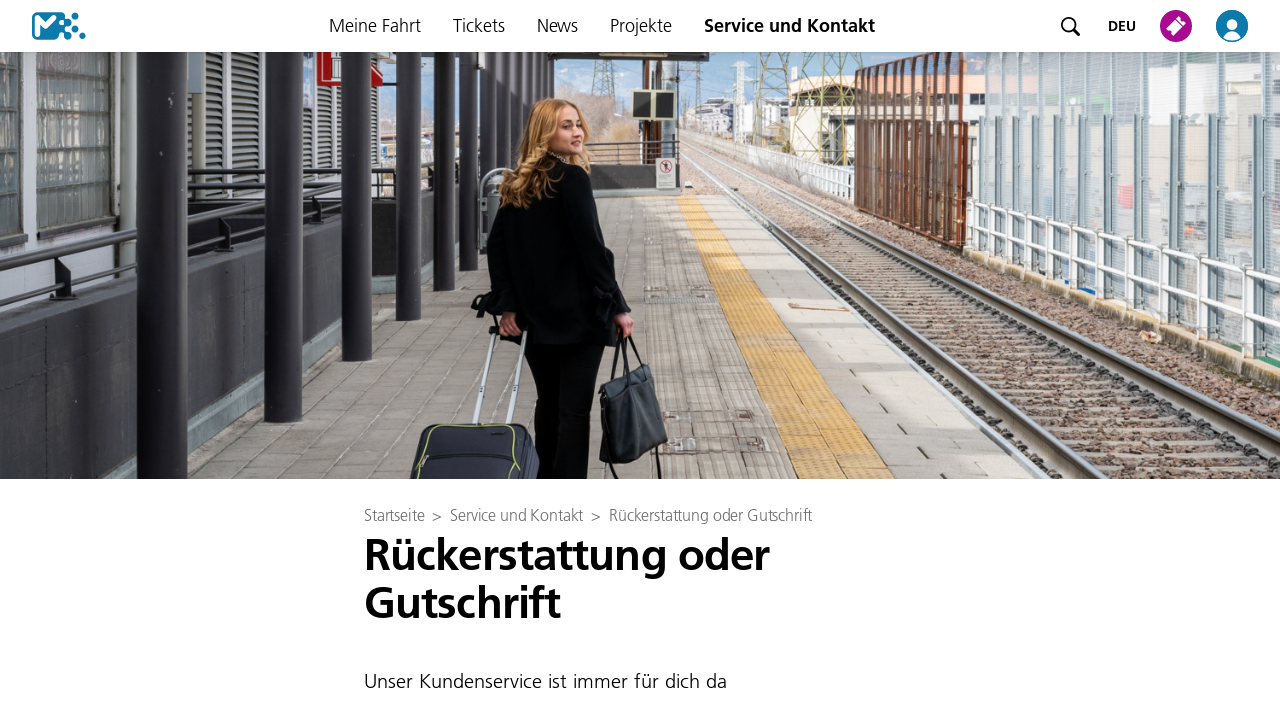

--- FILE ---
content_type: text/html; charset=utf-8
request_url: https://www.suedtirolmobil.info/de/service-und-kontakt/rueckerstattung-oder-gutschrift
body_size: 6964
content:
<!DOCTYPE html>
<html dir="ltr" lang="de-IT">
<head>

<meta charset="utf-8">
<!-- 
	{$config.headerComment}

	This website is powered by TYPO3 - inspiring people to share!
	TYPO3 is a free open source Content Management Framework initially created by Kasper Skaarhoj and licensed under GNU/GPL.
	TYPO3 is copyright 1998-2026 of Kasper Skaarhoj. Extensions are copyright of their respective owners.
	Information and contribution at https://typo3.org/
-->


<link rel="icon" href="/typo3conf/ext/sta_layout/Resources/Public/Images/favicon.ico" type="image/vnd.microsoft.icon">
<title>Rückerstattung oder Gutschrift</title>
<meta http-equiv="x-ua-compatible" content="IE=edge" />
<meta name="generator" content="TYPO3 CMS" />
<meta name="description" content="In bestimmten Fällen können Fahrgäste eine Rückerstattung des Fahrpreises beantragen oder sie erhalten eine Gutschrift." />
<meta name="viewport" content="width=device-width, initial-scale=1" />
<meta name="robots" content="index,follow" />
<meta property="og:title" content="Rückerstattung oder Gutschrift" />
<meta property="og:description" content="In bestimmten Fällen können Fahrgäste eine Rückerstattung des Fahrpreises beantragen oder sie erhalten eine Gutschrift." />
<meta name="twitter:card" content="summary" />
<meta name="apple-mobile-web-app-capable" content="no" />


<link rel="stylesheet" href="/typo3temp/assets/compressed/merged-cbff3c364a6178501e1147909ca2ae0f-ecf7c7eadc106ade1e4582a8cc91845b.css?1768392292" media="all">



<script src="/typo3conf/ext/ext_elements/Resources/Public/Js/plugins/leaflet.js?1740414531"></script>
<script src="/typo3conf/ext/ext_elements/Resources/Public/Js/plugins/leaflet-gesture-handling.min.js?1740414531"></script>
<script src="/typo3conf/ext/ext_elements/Resources/Public/Js/extjs.js?1740646950"></script>


<!-- The core Firebase JS SDK is always required and must be listed first -->
			<script src="https://www.gstatic.com/firebasejs/7.20.0/firebase-app.js"></script>
			<script src="https://www.gstatic.com/firebasejs/7.20.0/firebase-messaging.js"></script>
			<script src="/typo3conf/ext/sta_layout/Resources/Public/JavaScript/Src/firebase-initializer.js" onload="setEnvironment('prod')"></script>			<!-- Global site tag (gtag.js) - Google Analytics -->
			<script async src="https://www.googletagmanager.com/gtag/js?id=G-E6ES332790"></script>
			<script>
				window.dataLayer = window.dataLayer || [];
				function gtag(){dataLayer.push(arguments);}
				gtag('js', new Date());
				gtag('config', 'G-E6ES332790', { 'anonymize_ip': true });
			</script>			<script src="https://5f3c395.ccm19.de/app/public/ccm19.js?apiKey=0cf6536dbb9088f125e96f409da7076d316f5151dc8210b8&amp;domain=c89243b" referrerpolicy="origin"></script>				<link rel="apple-touch-icon" sizes="180x180" href="/typo3conf/ext/sta_layout/Resources/Public/Images/favicons/apple-touch-icon.png">
				<link rel="icon" type="image/png" sizes="32x32" href="/typo3conf/ext/sta_layout/Resources/Public/Images/favicons/favicon-32x32.png">
				<link rel="icon" type="image/png" sizes="16x16" href="/typo3conf/ext/sta_layout/Resources/Public/Images/favicon-16x16.png">
				<link rel="manifest" href="/typo3conf/ext/sta_layout/Resources/Public/Images/favicons/site.webmanifest">
				<link rel="mask-icon" href="/typo3conf/ext/sta_layout/Resources/Public/Images/favicons/safari-pinned-tab.svg" color="#0d7aac">
				<meta name="msapplication-TileColor" content="#0d7aac">
				<meta name="msapplication-config" content="/typo3conf/ext/sta_layout/Resources/Public/Images/favicons/browserconfig.xml">
				<meta name="theme-color" content="#ffffff">
<link rel="canonical" href="https://www.suedtirolmobil.info/de/service-und-kontakt/rueckerstattung-oder-gutschrift"/>

<link rel="alternate" hreflang="de-IT" href="https://www.suedtirolmobil.info/de/service-und-kontakt/rueckerstattung-oder-gutschrift"/>
<link rel="alternate" hreflang="it-IT" href="https://www.suedtirolmobil.info/it/assistenza-e-contatto/rimborsi-e-accrediti"/>
<link rel="alternate" hreflang="lld" href="https://www.suedtirolmobil.info/lad/servisc-y-cuntat/retuda-o-bon"/>
<link rel="alternate" hreflang="en-GB" href="https://www.suedtirolmobil.info/en/contact-us/refunds-and-credit"/>
<link rel="alternate" hreflang="x-default" href="https://www.suedtirolmobil.info/de/service-und-kontakt/rueckerstattung-oder-gutschrift"/>
</head>
<body>
<ul class="skipLinks">
	<li class="skipLinks__element skipLinks__element--desktop"><a href="#mainNavigationDesktop">Zum Navigationsmenü</a></li>
	<li class="skipLinks__element skipLinks__element--mobile" ><a href="#sidenav">Zum Navigationsmenü</a></li>
	<li class="skipLinks__element"><a href="#mainContent">Zum Hauptinhalt</a></li>
	<li class="skipLinks__element skipLinks__element--desktop"><a href="#footerDesktop">Zum Footer</a></li>
	<li class="skipLinks__element skipLinks__element--mobile"><a href="#footerMobile">Zum Footer</a></li>
</ul>
<header>
	<nav class="navbar" id="mainNavigationDesktop">
	<button type="button"
		class="hamburger"
		onclick="openSidenav()"
		aria-label="Menü öffnen">
		<img alt="" src="/typo3conf/ext/sta_layout/Resources/Public/Images/Icons/hamburger-button.svg" />
	</button>

	<a class="logo" title="Zur Startseite" href="/de/">
		<img aria-hidden="true" alt="Zur Startseite"
			src="/typo3conf/ext/sta_layout/Resources/Public/Images/logo.svg" />
	</a>

	<nav class="sidenav" id="sidenav">
	<div class="sidenav__header">
		<a class="sidenav__logo" title="Zur Startseite" href="/de/">
			<img aria-hidden="true" alt="Zur Startseite" src="/typo3conf/ext/sta_layout/Resources/Public/Images/logo.svg" width="40" height="20" />
		</a>
		<button type="button" class="sidenav__closeButton" onclick="closeSidenav()">
			<img alt="Menü schließen"
				src="/typo3conf/ext/sta_layout/Resources/Public/Images/Icons/Close.svg" />
		</button>
	</div>

	<a href="/de/suche" title="Seite durchsuchen" class="Searchbar">
		<div class="Searchbar__image"></div>
		<span class="Searchbar__text">
			Suche
		</span>
	</a>

	<ul>
		
			<li class="dropdown">
				
						<div class="sidenav__menu">
							<button type="button" aria-expanded="false" class="sidenav__link dropdown__header ">
								Meine Fahrt
							</button>
							<button type="button" class="sidenavMenu__toggle" aria-hidden="true">
								<img src="/typo3conf/ext/sta_layout/Resources/Public/Images/Icons/arrow.svg" />
							</button>
						</div>
						
							<div class="dropdown__content">
								<a class="sidenav__link "
									href="/de/meine-fahrt"
									>
									Meine Fahrt
								</a>
								
									<a class="sidenav__link "
										href="/de/"
										>
										Fahrplansuche
									</a>
								
									<a class="sidenav__link "
										href="/de/meine-fahrt/aktuelle-meldungen"
										>
										Aktuelle Meldungen
									</a>
								
									<a class="sidenav__link "
										href="/de/meine-fahrt/fahrplaene"
										>
										Fahrpläne
									</a>
								
									<a class="sidenav__link "
										href="/de/meine-fahrt/netzplaene"
										>
										Netzpläne
									</a>
								
									<a class="sidenav__link "
										href="/de/meine-fahrt/sperre-2025"
										>
										Sperren 2025-2026
									</a>
								
									<a class="sidenav__link "
										href="/de/meine-fahrt/radlbox"
										>
										Radlbox
									</a>
								
									<a class="sidenav__link "
										href="/de/meine-fahrt/park-ride"
										>
										Park &amp; Ride
									</a>
								
									<a class="sidenav__link "
										href="/de/tickets/ticketing-system-und-fahrschein-entwertung/fahrradmitnahme"
										>
										Fahrradmitnahme
									</a>
								
							</div>
						
					
			</li>
		
			<li class="dropdown">
				
						<div class="sidenav__menu">
							<button type="button" aria-expanded="false" class="sidenav__link dropdown__header ">
								Tickets
							</button>
							<button type="button" class="sidenavMenu__toggle" aria-hidden="true">
								<img src="/typo3conf/ext/sta_layout/Resources/Public/Images/Icons/arrow.svg" />
							</button>
						</div>
						
							<div class="dropdown__content">
								<a class="sidenav__link "
									href="/de/tickets"
									>
									Tickets
								</a>
								
									<a class="sidenav__link "
										href="/de/tickets/ticketfinder"
										>
										Ticketfinder
									</a>
								
									<a class="sidenav__link "
										href="/de/tickets/verkaufsstellen"
										>
										Verkaufsstellen
									</a>
								
									<a class="sidenav__link "
										href="/de/service-und-kontakt/app-suedtirolmobil"
										>
										App südtirolmobil
									</a>
								
									<a class="sidenav__link "
										href="/de/tickets/suedtirolmobil-pass-die-verbindung-die-du-brauchst"
										>
										südtirolmobil Pass: Die Verbindung, die du brauchst
									</a>
								
									<a class="sidenav__link "
										href="/de/tickets/new-fix365"
										>
										Fix365
									</a>
								
									<a class="sidenav__link "
										href="/de/tickets/voucher-fix365"
										>
										Fix365 für BÜKV
									</a>
								
									<a class="sidenav__link "
										href="/de/tickets/urlaub-und-freizeit"
										>
										Urlaub und Freizeit
									</a>
								
									<a class="sidenav__link "
										href="/de/tickets/tapandgo"
										>
										tap&amp;go
									</a>
								
									<a class="sidenav__link "
										href="/de/tickets/ticketing-system-und-fahrschein-entwertung"
										>
										Ticketing-System und Fahrschein-Entwertung
									</a>
								
									<a class="sidenav__link "
										href="/de/tickets/befoerderungsbedingungen"
										>
										Beförderungsbedingungen
									</a>
								
									<a class="sidenav__link "
										href="/de/tickets/westbahn"
										>
										Westbahn
									</a>
								
									<a class="sidenav__link "
										href="https://portal.suedtirolmobil.info"
										target="_blank">
										Login: myportal.suedtirolmobil.info
									</a>
								
							</div>
						
					
			</li>
		
			<li class="">
				
						<div class="sidenav__menu">
							<a class="sidenav__link
							"
								href="/de/news"
								>
								News
							</a>
						</div>
					
			</li>
		
			<li class="dropdown">
				
						<div class="sidenav__menu">
							<button type="button" aria-expanded="false" class="sidenav__link dropdown__header ">
								Projekte
							</button>
							<button type="button" class="sidenavMenu__toggle" aria-hidden="true">
								<img src="/typo3conf/ext/sta_layout/Resources/Public/Images/Icons/arrow.svg" />
							</button>
						</div>
						
							<div class="dropdown__content">
								<a class="sidenav__link "
									href="/de/projekte"
									>
									Projekte
								</a>
								
									<a class="sidenav__link "
										href="/de/projekte/initiativen-rahmenplaene"
										>
										Initiativen &amp; Rahmenpläne
									</a>
								
									<a class="sidenav__link "
										href="/de/projekte/oeffentlicher-nahverkehr"
										>
										ÖPNV
									</a>
								
									<a class="sidenav__link "
										href="/de/projekte/fahrradmobilitaet"
										>
										Fahrradmobilität
									</a>
								
									<a class="sidenav__link "
										href="/de/projekte/digitalisierung-services"
										>
										Digital
									</a>
								
							</div>
						
					
			</li>
		
			<li class="dropdown">
				
						<div class="sidenav__menu">
							<button type="button" aria-expanded="false" class="sidenav__link dropdown__header active">
								Service und Kontakt
							</button>
							<button type="button" class="sidenavMenu__toggle" aria-hidden="true">
								<img src="/typo3conf/ext/sta_layout/Resources/Public/Images/Icons/arrow.svg" />
							</button>
						</div>
						
							<div class="dropdown__content">
								<a class="sidenav__link "
									href="/de/service-und-kontakt"
									>
									Service und Kontakt
								</a>
								
									<a class="sidenav__link "
										href="/de/service-und-kontakt/beschwerden"
										>
										Beschwerden
									</a>
								
									<a class="sidenav__link "
										href="/de/service-und-kontakt/probleme-mit-fahrscheinen"
										>
										Probleme mit Fahrscheinen
									</a>
								
									<a class="sidenav__link active"
										href="/de/service-und-kontakt/rueckerstattung-oder-gutschrift"
										>
										Rückerstattung oder Gutschrift
									</a>
								
									<a class="sidenav__link "
										href="/de/service-und-kontakt/fahrplan-widget"
										>
										Fahrplan-Widget
									</a>
								
									<a class="sidenav__link "
										href="/de/service-und-kontakt/info-monitor"
										>
										Info-Monitor
									</a>
								
									<a class="sidenav__link "
										href="https://www.suedtirolmobil.info/de/news/details/suedtirol-pass-steuerlich-absetzbare-ausgaben-2024"
										>
										Abo-Ausgaben 2024
									</a>
								
									<a class="sidenav__link "
										href="/de/service-und-kontakt/fundgegenstaende"
										>
										Fundgegenstände
									</a>
								
							</div>
						
					
			</li>
		
	</ul>

	<div class="LanguageSelectMobile">
		
			<div class="LanguageSelectMobile__header">
				Sprache:
			</div>
			<div class="LanguageSelectMobile__body">
			
				<a class="active"
					title="DEU" href="/de/service-und-kontakt/rueckerstattung-oder-gutschrift" hreflang="de-IT">
					DEU</a>
			
				<a class=""
					title="ITA" href="/it/assistenza-e-contatto/rimborsi-e-accrediti" hreflang="it-IT">
					ITA</a>
			
				<a class=""
					title="LAD" href="/lad/servisc-y-cuntat/retuda-o-bon" hreflang="lld">
					LAD</a>
			
				<a class=""
					title="ENG" href="/en/contact-us/refunds-and-credit" hreflang="en-GB">
					ENG</a>
			
			</div>
		
	</div>

	<div class="footerMobile" id="footerMobile">
		<div class="footerMobile__phoneNumber">
			Service Desk: 
			<a class="footerMobile__phoneLink" href="tel:%2B39%200471%20220880">+39 0471 220880</a>
		</div>
		<div class="footerMobile__linkContainer">
			
				<a  class="footerMobile__link"
					href="/de/service-und-kontakt/impressum"
					>
					Impressum
				</a>
			
				<a  class="footerMobile__link"
					href="/de/service-und-kontakt/privacy"
					>
					Privacy und Cookie Policy
				</a>
			
				<a  class="footerMobile__link"
					href="/de/service-und-kontakt/agb"
					>
					AGB
				</a>
			
				<a  class="footerMobile__link"
					href="/de/service-und-kontakt/beschwerden"
					>
					Beschwerden
				</a>
			
				<a  class="footerMobile__link"
					href="/de/service-und-kontakt/jobs"
					>
					Jobs
				</a>
			
		</div>
	</div>

	<div class="footerMobile__socialMedia">
		<a class="footerMobile__socialMedia--link" target="_blank" href="https://www.facebook.com/suedtirolmobil">
			<img alt="Facebook" width="32" height="32" src="/typo3conf/ext/sta_layout/Resources/Public/Images/Icons/Facebook.svg" rel="noopener noreferrer">
		</a>
		<a class="footerMobile__socialMedia--link" target="_blank" href="https://www.instagram.com/suedtirol.altoadige_mobility/">
			<img alt="Instagram" width="32" height="32" src="/typo3conf/ext/sta_layout/Resources/Public/Images/Icons/Instagram.svg" rel="noopener noreferrer">
		</a>
	</div>

	<div class="efreLogo"></div>

	<button type="button" title="Menü schließen"
		onclick="closeSidenav()" class="sidenav-close" id="sidenav-close">
	</button>
</nav>


	<a href="/de/suche" title="Seite durchsuchen" class="search">
		<img aria-hidden="true" alt="Seite durchsuchen" src="/typo3conf/ext/sta_layout/Resources/Public/Images/Icons/icon-magnifier.svg" />
	</a>

	
		<div class="LanguageDropdownDesktop" tabindex="0">
			<div class="LanguageDropdownDesktop__header">
				
					
							DEU
						
				
					
				
					
				
					
				
			</div>
			<div class="LanguageDropdownDesktop__content">
				
					<a class="LanguageDropdownDesktop__link active"
						href="/de/service-und-kontakt/rueckerstattung-oder-gutschrift"
						hreflang="de-IT"
						>
						DEU
					</a>
				
					<a class="LanguageDropdownDesktop__link "
						href="/it/assistenza-e-contatto/rimborsi-e-accrediti"
						hreflang="it-IT"
						>
						ITA
					</a>
				
					<a class="LanguageDropdownDesktop__link "
						href="/lad/servisc-y-cuntat/retuda-o-bon"
						hreflang="lld"
						>
						LAD
					</a>
				
					<a class="LanguageDropdownDesktop__link "
						href="/en/contact-us/refunds-and-credit"
						hreflang="en-GB"
						>
						ENG
					</a>
				
			</div>
		</div>
	

	<div class="ShopDropDownDesktop">
		<a href="/de/shop" title="Zum Shop" class="shop-image">
		<img aria-hidden="true" alt="Zum Shop"
			src="/typo3conf/ext/sta_layout/Resources/Public/Images/Icons/shop.svg" /></a>
	<!-- hide ticket shop menu for desktop STA-5906 	-->
	<!--
		<div class="ShopDropDownDesktop__content">
			<a href="shop#/pass" class="ShopDropDownDesktop__link" rel="noopener noreferrer">Abos</a>
			<a href="shop#/mytickets" class="ShopDropDownDesktop__link" rel="noopener noreferrer">Tickets</a>
			<a href="shop#/catalog" class="ShopDropDownDesktop__link" rel="noopener noreferrer">Kaufen</a>
		</div>
	-->
	</div>
	
	<a href="/de/profil" title="Zum Profil" class="profile-image">
		<img aria-hidden="true" alt="Zum Profil"
			src="/typo3conf/ext/sta_layout/Resources/Public/Images/Icons/profile.svg" />
	</a>
</nav>



</header>
<main id="mainContent">
	
    <div class="ThreeColumns">
        <div class="ThreeColumns__topContent">
            <div class="headerImage">
	
		<img class="headerImage__image" src="/fileadmin/img/header/_MT04234_Cropped.jpg" width="1200" height="400" alt="Una ragazza con borsa e valigia cammina lungo la banchina della stazione. Guarda verso i binari." />
		
	
</div>
        </div>
        <div class="ThreeColumnsGridContainer">
            <div class="ThreeColumnsGridContainer__topContent">
                
            </div>
            <div class="ThreeColumnsGridContainer__gridItem ThreeColumnsGridContainer__breadcumbColumn">
                <div>
                    
                        <div class="breadcrumb">
                            
                                <a class="breadcrumb__item" href="/de/">Startseite</a>
                                
                                    <span class="breadcrumb__arrow">></span>
                                
                            
                                <a class="breadcrumb__item" href="/de/service-und-kontakt">Service und Kontakt</a>
                                
                                    <span class="breadcrumb__arrow">></span>
                                
                            
                                <a class="breadcrumb__item" href="/de/service-und-kontakt/rueckerstattung-oder-gutschrift">Rückerstattung oder Gutschrift</a>
                                
                            
                        </div>
                    
                </div>
            </div>
			<!--TYPO3SEARCH_begin-->
            <div class="ThreeColumnsGridContainer__gridItem ThreeColumnsGridContainer__header">
                
            </div>
            <div class="ThreeColumnsGridContainer__gridItem ThreeColumnsGridContainer__mainColumn">
                
    

            <div id="c1523" class="frame frame-default frame-type-text frame-layout-0">
                
                
                    



                
                
                    

    
        <header>
            

    
            
                

    
            <h1 class="">
                Rückerstattung oder Gutschrift
            </h1>
        



            
        



            



            



        </header>
    



                
                

    <p class="lead">Unser Kundenservice ist immer für dich da</p>
<p class="CxSpFirst">Nicht immer läuft alles ganz nach Plan, jede Technik hat auch ihre Tücken. Falls Fahrscheine oder Entwerter nicht funktionieren: Der südtirolmobil-Kundenservice ist immer für dich da.</p>
<p class="CxSpMiddle"><strong>Antrag auf Rückerstattung</strong>: Falls der Fahrgast nachweislich zu Unrecht einen bestimmten Fahrpreis bezahlt hat, wird der entsprechende Betrag auf dem Südtirol Pass gutgeschrieben oder überwiesen.</p>
<p class="CxSpMiddle">Anträge auf Rückerstattung werden jeweils einzeln geprüft und können mit <a href="/de/service-und-kontakt/feedback">diesem Formular</a> eingereicht werden.</p>
<p><a href="/fileadmin/user_upload/MOD_3.29.1_de_SP_Antrag_um_Rueckerstattung.pdf" class="rte__button tfilled" target="_blank">Formular für Rückerstattung herunterladen</a></p>
<p class="CxSpMiddle">Das derzeit in Südtirol geltende Verkehrssystem ist ein integriertes System aus Bussen und Regionalzügen mit Fahrplänen, die auf die Umsteigeverbindungen innerhalb des öffentlichen&nbsp;südtirolmobil-Nahverkehrsnetzes abgestimmt sind.</p>
<p class="CxSpMiddle">Anschlüsse an <strong>Fernzüge</strong> wie EC, Railjet, Frecciargento und Italo sind nicht vorgesehen. Eine Erstattung der entsprechenden Fahrscheine erfolgt daher nicht durch südtirolmobil.&nbsp;</p>
<p class="CxSpMiddle"><strong>Fahrscheine</strong>, die beim Entwertungsgerät als „unleserlich“ aufscheinen bzw. nicht akzeptiert werden, aber keine erkennbare Beschädigung aufweisen, können bei den <a href="/de/tickets/verkaufsstellen/suedtirolmobil-verkaufsstellen" title="Link auf Seite südtirolmobil-Verkaufsstellen">Verkaufsstellen</a> durch neue Karten desselben Typs ausgetauscht werden, deren Wert dem Restbetrag entspricht.</p>
<p class="CxSpMiddle"><strong>Südtirol Pass / Euregio Family Pass:</strong> Wer die Laufzeit seines Südtirol Pass (Prepaid-Karte) nicht weiter verlängern will, kann jederzeit bei den <a href="/de/tickets/verkaufsstellen/suedtirolmobil-verkaufsstellen" title="Link auf Seite südtirolmobil-Verkaufsstellen">südtirolmobil-Verkaufsstellen</a> die Rückerstattung des noch vorhandenen Restbetrages beantragen und den Fahrschein abgeben.</p>
<p class="CxSpMiddle">Die nicht verwendeten<strong>&nbsp;Mobilicard und Tageskarten für Fahrrader</strong>&nbsp;werden nicht rückgestattet.</p>
<p class="CxSpMiddle">Im Sinne des Art. 47. Absatz 2 und Art. 59 Absatz 1 Buchstabe c des Verbraucherschutzkodexes besteht kein Rücktrittsrecht bei Beantragung eines südtirolmobil-Abonnements.</p>
<h2>Verspätungen und Ausfälle von Bahn- oder Busfahrten</h2>
<p>Falls aufgrund von unvorhersehbaren Vorfällen oder Situationen, die nicht dem Verkehrsunternehmen zuzuschreiben sind, eine Fahrt nicht durchgeführt oder nicht beendet werden kann, hat der Fahrgast in der Regel kein Anrecht auf Rückerstattung des Fahrpreises oder auf Verlängerung der Gültigkeitsdauer des Fahrscheins.</p>
<p>Im Falle von Bahnfahrten kann der Fahrgast bei Verspätungen um eine Fahrpreisentschädigung ansuchen, wenn zwischen dem auf dem Fahrschein angegebenen Abfahrts- und Zielort eine Verspätung von über 60 Minuten auftritt und noch keine Rückerstattung des Fahrpreises stattgefunden hat. Die Entschädigung beträgt 25 Prozent des Fahrpreises bei einer Verspätung von 60 bis 119 Minuten und 50 Prozent des Fahrpreises ab einer Verspätung von 120 Minuten.</p>
<p>Keinen Anspruch auf Entschädigung besteht, wenn man bereits vor dem Kauf des Fahrscheins über eine Verspätung informiert wurde oder wenn bei der Ankunft am Zielort die Verspätung aufgrund der Fortsetzung der Reise mit einem anderen Verkehrsdienst oder mit geänderter Streckenführung weniger als 60 Minuten beträgt. Bei Beträgen unter 4 € werden keine Entschädigungszahlungen vorgenommen.</p>


                
                    



                
                
                    



                
            </div>

        

<div class="CardContainer">
	
		
			<div class="ContentCard">
	
		<div class="ContentCard__header">Ticketfinder</div>
	

	
		<div class="ContentCard__description">Der schnelle Tipp für dich: Hier findest du das passende Ticket.</div>
	

	
		<a href="/de/tickets/ticketfinder" title="Weitere Infos" class="PrimaryButton PrimaryButtonOutlined PrimaryButtonOutlined--colorText ContentCard__link">
			Weitere Infos
		</a>
	
</div>
		
			<div class="ContentCard">
	
		<div class="ContentCard__header">Tarifsystem und Fahrschein-Entwertung</div>
	

	
		<div class="ContentCard__description">So funktioniert&#039;s: Contactless entwerten und Tarif berechnen.</div>
	

	
		<a href="/de/tickets/ticketing-system-und-fahrschein-entwertung" title="Weitere Infos" class="PrimaryButton PrimaryButtonOutlined PrimaryButtonOutlined--colorText ContentCard__link">
			Weitere Infos
		</a>
	
</div>
		
	
</div>
            </div>
            <div class="ThreeColumnsGridContainer__gridItem ThreeColumnsGridContainer__rightColumn">
                
			</div>
			<!--TYPO3SEARCH_end-->
        </div>
    </div>

</main>
<footer id="footerDesktop">
	<nav class="footerDesktop">
	<div class="footerDesktop__phoneNumber">
		Service Desk: 
		<a class="footerDesktop__phoneLink" href="tel:%2B39%200471%20220880">+39 0471 220880</a>
	</div>
	<div class="footerDesktop__linkContainer">
		
			<a  class="footerDesktop__link"
				href="/de/service-und-kontakt/impressum"
				>
				Impressum
			</a>
		
			<a  class="footerDesktop__link"
				href="/de/service-und-kontakt/privacy"
				>
				Privacy und Cookie Policy
			</a>
		
			<a  class="footerDesktop__link"
				href="/de/service-und-kontakt/agb"
				>
				AGB
			</a>
		
			<a  class="footerDesktop__link"
				href="/de/service-und-kontakt/beschwerden"
				>
				Beschwerden
			</a>
		
			<a  class="footerDesktop__link"
				href="/de/service-und-kontakt/jobs"
				>
				Jobs
			</a>
		
	</div>
	<div class="footerDesktop__logo"></div>
	<div class="footerDesktop__socialMedia">
		<a class="footerDesktop__socialMedia--link" target="_blank" href="https://www.facebook.com/suedtirolmobil">
			<img alt="Facebook" width="24" height="24" src="/typo3conf/ext/sta_layout/Resources/Public/Images/Icons/Facebook.svg" rel="noopener noreferrer">
		</a>
		<a class="footerDesktop__socialMedia--link" target="_blank" href="https://www.instagram.com/suedtirol.altoadige_mobility/">
			<img alt="Instagram" width="24" height="24" src="/typo3conf/ext/sta_layout/Resources/Public/Images/Icons/Instagram.svg" rel="noopener noreferrer">
		</a>
	</div>
</nav>

</footer>
<div onclick="clickOutsidePushModal(event)" id="pushModal" class="PushModal PushModal__invisible">
	<div class="PushModal__content">
		<h3 class="PushModal__title">Push-Nachrichten erhalten</h3>
		<div>Erhalte Benachrichtigungen zu deinen Haltestellen und Linien. Diese Einstellung kann über den Browser jederzeit deaktiviert werden.</div>
		<div class="PushModal__buttonContainer">
			<button type="button" class="PushModal__button PrimaryButton PrimaryButtonFilled PrimaryButtonFilled--colorPrimary" onclick="askForNotificationPermission()">Berechtigungen festlegen</button>
		</div>
	</div>
</div>
<script src="https://www.google.com/recaptcha/api.js?hl="></script>
<script src="/typo3conf/ext/sta_layout/Resources/Public/JavaScript/Src/main.js?1740414538"></script>

<!-- Meta Pixel Code -->
			<script>
				!function(f,b,e,v,n,t,s)
				{if(f.fbq)return;n=f.fbq=function(){n.callMethod?
				n.callMethod.apply(n,arguments):n.queue.push(arguments)};
				if(!f._fbq)f._fbq=n;n.push=n;n.loaded=!0;n.version='2.0';
				n.queue=[];t=b.createElement(e);t.async=!0;
				t.src=v;s=b.getElementsByTagName(e)[0];
				s.parentNode.insertBefore(t,s)}(window, document,'script',
				'https://connect.facebook.net/en_US/fbevents.js');
				fbq('init', '146466289299412');
				fbq('track', 'PageView');
			</script>
			<noscript>
				<img height="1" width="1" style="display:none" src="https://www.facebook.com/tr?id=146466289299412&ev=PageView&noscript=1"/>
			</noscript>
			<!-- End Meta Pixel Code -->
</body>
</html>

--- FILE ---
content_type: image/svg+xml
request_url: https://www.suedtirolmobil.info/typo3conf/ext/sta_layout/Resources/Public/Images/Icons/Facebook.svg
body_size: 865
content:
<?xml version="1.0" encoding="UTF-8" standalone="no"?>
<!-- Created with Inkscape (http://www.inkscape.org/) -->

<svg
   version="1.1"
   id="svg2"
   xml:space="preserve"
   width="1365.3333"
   height="1365.3333"
   viewBox="0 0 1365.3333 1365.3333"
   sodipodi:docname="f_logo_RGB-Black_1024.eps"
   xmlns:inkscape="http://www.inkscape.org/namespaces/inkscape"
   xmlns:sodipodi="http://sodipodi.sourceforge.net/DTD/sodipodi-0.dtd"
   xmlns="http://www.w3.org/2000/svg"
   xmlns:svg="http://www.w3.org/2000/svg"><defs
     id="defs6" /><sodipodi:namedview
     id="namedview4"
     pagecolor="#ffffff"
     bordercolor="#666666"
     borderopacity="1.0"
     inkscape:pageshadow="2"
     inkscape:pageopacity="0.0"
     inkscape:pagecheckerboard="0" /><g
     id="g8"
     inkscape:groupmode="layer"
     inkscape:label="ink_ext_XXXXXX"
     transform="matrix(1.3333333,0,0,-1.3333333,0,1365.3333)"><g
       id="g10"
       transform="scale(0.1)"><path
         d="m 10240,5120 c 0,2827.7 -2292.3,5120 -5120,5120 C 2292.3,10240 0,7947.7 0,5120 0,2564.46 1872.31,446.301 4320,62.1992 V 3640 H 3020 v 1480 h 1300 v 1128 c 0,1283.2 764.38,1992 1933.9,1992 560.17,0 1146.1,-100 1146.1,-100 V 6880 H 6754.38 C 6118.35,6880 5920,6485.33 5920,6080.43 V 5120 H 7340 L 7113,3640 H 5920 V 62.1992 C 8367.69,446.301 10240,2564.46 10240,5120"
         style="fill:#100f0d;fill-opacity:1;fill-rule:nonzero;stroke:none"
         id="path12" /><path
         d="m 7113,3640 227,1480 H 5920 v 960.43 c 0,404.9 198.35,799.57 834.38,799.57 H 7400 v 1260 c 0,0 -585.93,100 -1146.1,100 C 5084.38,8240 4320,7531.2 4320,6248 V 5120 H 3020 V 3640 H 4320 V 62.1992 C 4580.67,21.3008 4847.84,0 5120,0 c 272.16,0 539.33,21.3008 800,62.1992 V 3640 h 1193"
         style="fill:#ffffff;fill-opacity:1;fill-rule:nonzero;stroke:none"
         id="path14" /></g></g></svg>
